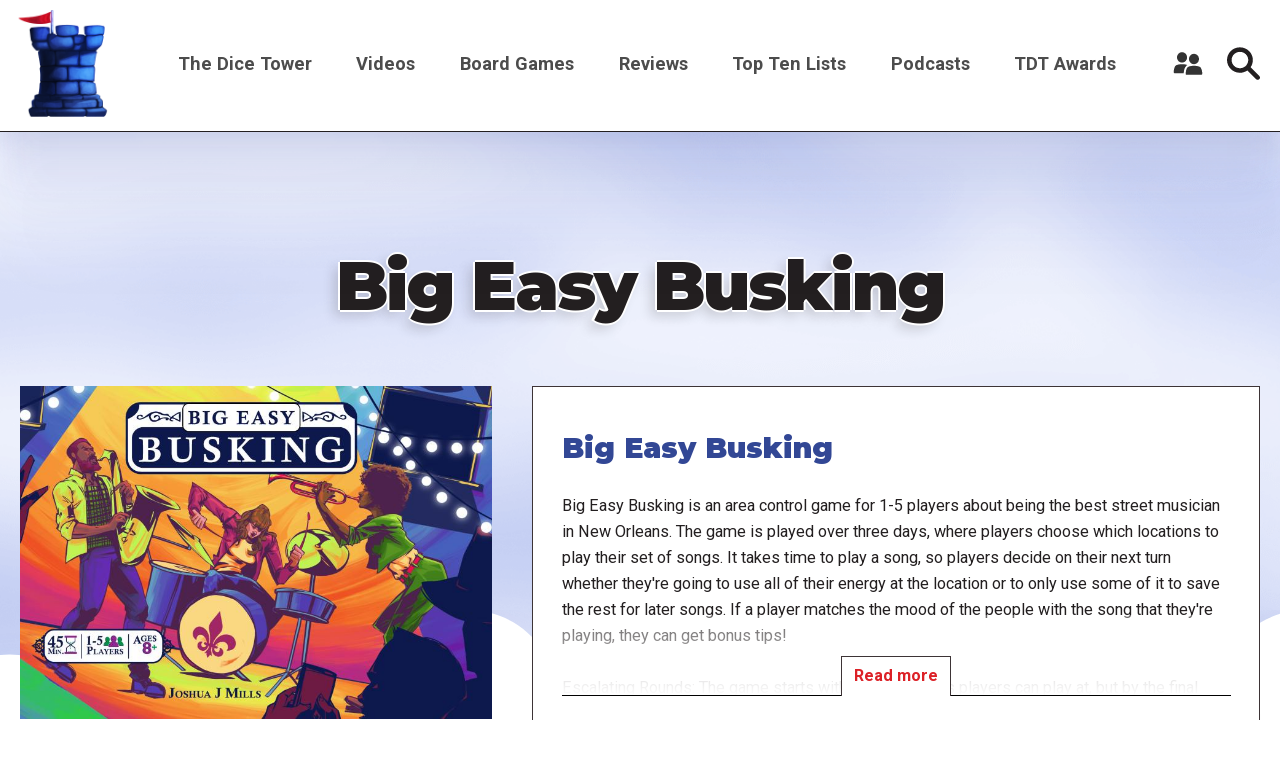

--- FILE ---
content_type: text/html; charset=UTF-8
request_url: https://www.dicetower.com/board-game/263051
body_size: 8055
content:

<!DOCTYPE html>
<html lang="en" dir="ltr" prefix="og: https://ogp.me/ns#">
  <head>
    <meta charset="utf-8" />
<style>/* @see https://github.com/aFarkas/lazysizes#broken-image-symbol */.js img.lazyload:not([src]) { visibility: hidden; }/* @see https://github.com/aFarkas/lazysizes#automatically-setting-the-sizes-attribute */.js img.lazyloaded[data-sizes=auto] { display: block; width: 100%; }</style>
<link rel="canonical" href="https://www.dicetower.com/board-game/263051" />
<meta name="robots" content="index, follow" />
<meta name="referrer" content="origin" />
<meta property="og:site_name" content="The Dice Tower" />
<meta property="og:type" content="Board Game Content" />
<meta property="og:url" content="https://www.dicetower.com/board-game/263051" />
<meta property="og:title" content="Big Easy Busking | The Dice Tower" />
<meta name="Generator" content="Drupal 10 (https://www.drupal.org)" />
<meta name="MobileOptimized" content="width" />
<meta name="HandheldFriendly" content="true" />
<meta name="viewport" content="width=device-width, initial-scale=1.0" />
<link rel="icon" href="/sites/default/files/favicon.ico" type="image/vnd.microsoft.icon" />

    <title>Big Easy Busking | The Dice Tower</title>
    <link rel="stylesheet" media="all" href="/sites/default/files/css/css_q0t9a9XOH3FHSZJO9LcDg38h9yBMt79nYvDC-FMrYeY.css?delta=0&amp;language=en&amp;theme=the_dice_tower_theme&amp;include=eJxFiuEKwyAMBl9I9JEkNt-qwyySaNu9_cZg9M_BHbepIbGtQT3Sk64g4EZJIQUcH2pCc8LCIKPdaFT_33eJ6zVW6c0rOPjbJyQVcoRZkbltyFNPWP6qIO1dC_VwNJyefoyivDo-u642OQ" />
<link rel="stylesheet" media="all" href="/sites/default/files/css/css_OVmRCWc_Vb6naDu8n9m8mXWlFwMYA2b37e6LPdxlxHM.css?delta=1&amp;language=en&amp;theme=the_dice_tower_theme&amp;include=eJxFiuEKwyAMBl9I9JEkNt-qwyySaNu9_cZg9M_BHbepIbGtQT3Sk64g4EZJIQUcH2pCc8LCIKPdaFT_33eJ6zVW6c0rOPjbJyQVcoRZkbltyFNPWP6qIO1dC_VwNJyefoyivDo-u642OQ" />

    <script type="application/json" data-drupal-selector="drupal-settings-json">{"path":{"baseUrl":"\/","pathPrefix":"","currentPath":"board-game\/263051","currentPathIsAdmin":false,"isFront":false,"currentLanguage":"en"},"pluralDelimiter":"\u0003","gtag":{"tagId":"G-CM0SG5VK7H","consentMode":true,"otherIds":["G-J4P4JKDW91"],"events":[],"additionalConfigInfo":[]},"suppressDeprecationErrors":true,"ajaxPageState":{"libraries":"[base64]","theme":"the_dice_tower_theme","theme_token":null},"ajaxTrustedUrl":{"\/search":true},"gtm":{"tagId":null,"settings":{"data_layer":"dataLayer","include_classes":false,"allowlist_classes":"","blocklist_classes":"","include_environment":false,"environment_id":"","environment_token":""},"tagIds":["GTM-59GWMJKF"]},"lazy":{"lazysizes":{"lazyClass":"lazyload","loadedClass":"lazyloaded","loadingClass":"lazyloading","preloadClass":"lazypreload","errorClass":"lazyerror","autosizesClass":"lazyautosizes","srcAttr":"data-src","srcsetAttr":"data-srcset","sizesAttr":"data-sizes","minSize":40,"customMedia":[],"init":true,"expFactor":1.5,"hFac":0.8,"loadMode":2,"loadHidden":true,"ricTimeout":0,"throttleDelay":125,"plugins":[]},"placeholderSrc":"","preferNative":false,"minified":true,"libraryPath":"\/libraries\/lazysizes"},"user":{"uid":0,"permissionsHash":"90d703b85c920c437844f234033e34910071cdc5cd8b0de9a3dae3b6fcad250a"}}</script>
<script src="/sites/default/files/js/js_7G07GJGMYq7W5kvcx7esje6HrMmeYVNPeQl68YfsOVs.js?scope=header&amp;delta=0&amp;language=en&amp;theme=the_dice_tower_theme&amp;include=eJxtyTsOgCAQhOELoZzDzsKebHRcMSxrEOPj9GJpQjPJPx-rcoDLxJbLGP53Sytd_1NMoOe235i8wE1-LKQnkispsN_RQ7eAujMJujhrXYV8bATxqPMOSuMy6FbnY0dqEHO6X9IEVLE"></script>
<script src="/modules/contrib/google_tag/js/gtag.js?t6sumb"></script>
<script src="/modules/contrib/google_tag/js/gtm.js?t6sumb"></script>

  </head>
  <body class="path-board-game">
        <a href="#main-content" class="visually-hidden focusable">
      Skip to main content
    </a>
    <noscript><iframe src="https://www.googletagmanager.com/ns.html?id=GTM-59GWMJKF"
                  height="0" width="0" style="display:none;visibility:hidden"></iframe></noscript>

      <div class="dialog-off-canvas-main-canvas" data-off-canvas-main-canvas>
    





<div  class="layout-container">

      <div class="SearchTop">



<div class="views-exposed-form" data-drupal-selector="views-exposed-form-search-search-page-1" id="block-exposedformsearchsearch-page-1">
  
    
      <div  class="views-exposed-form SearchTop__item" data-drupal-selector="views-exposed-form-search-search-page-1" id="block-exposedformsearchsearch-page-1">
      <form action="/search" method="get" id="views-exposed-form-search-search-page-1" accept-charset="UTF-8">
  <div class="js-form-item form-item">
        



    <input  placeholder="Enter keywords" data-drupal-selector="edit-filter" type="text" id="edit-filter" name="filter" value="" size="30" maxlength="128" class="form-item__input-text form-text" placeholder="" data-drupal-selector="edit-filter" type="text" id="edit-filter" name="filter" value="" size="30" maxlength="128" class="form-item__input-text form-text" />


        </div>

  



  



<button  class="button form-item__input-submit js-form-submit form-submit" >
        <input  data-drupal-selector="edit-submit-search" type="submit" id="edit-submit-search" value="Search" class="form-item__input-submit button js-form-submit form-submit" data-drupal-selector="edit-submit-search" type="submit" id="edit-submit-search" value="Search" class="form-item__input-submit button js-form-submit form-submit" placeholder="" />

  </button>





</form>

      <a href="#" class="Close-js"><object class="icon" type="image/svg+xml" data="/themes/custom/the_dice_tower_theme/images/icons/close.svg"></object></a>
    </div>
  </div></div>
  
            
<header  class="header">
  <div  class="header__inner">
    <div  class="header__primary">
              <div  class="header__branding">
          
<a
   class="logo-link"
    href="/"
>
      




  <img
     class="image"
    src="/themes/custom/the_dice_tower_theme/images/icons/TowerPlain_small.png"
          alt="Logo"
          />










  </a>
        </div>
                    <div class="burger">
          <div id="nav-icon2">
            <span></span>
            <span></span>
            <span></span>
            <span></span>
            <span></span>
            <span></span>
          </div>
        </div>
              <nav role="navigation" aria-labelledby="block-the-dice-tower-theme-main-menu-menu" id="block-the-dice-tower-theme-main-menu">
            
  <h2 class="visually-hidden" id="block-the-dice-tower-theme-main-menu-menu">Main navigation</h2>
  

        

<nav >
  <div id="main-nav" class="main-nav">
    


    
                          
    
<ul  class="main-menu">
            
<li  class="main-menu__item main-menu__item--with-sub">
                <a href="/about-dice-tower" class="main-menu__link main-menu__link--with-sub">The Dice Tower</a>
              <span class="expand-sub"></span>
          
                                    
    
<ul  class="main-menu main-menu--sub main-menu--sub-1">
            
<li  class="main-menu__item main-menu__item--sub main-menu__item--sub-1">
                <a href="/about-us" class="main-menu__link main-menu__link--sub main-menu__link--sub-1" data-drupal-link-system-path="node/88438">About Us</a>
          </li>
          
<li  class="main-menu__item main-menu__item--sub main-menu__item--sub-1">
                <a href="/contact-us" class="main-menu__link main-menu__link--sub main-menu__link--sub-1" data-drupal-link-system-path="node/84405">Contact Us</a>
          </li>
          
<li  class="main-menu__item main-menu__item--sub main-menu__item--sub-1">
                <a href="/dice-tower-trademark-use-policy" class="main-menu__link main-menu__link--sub main-menu__link--sub-1" data-drupal-link-system-path="node/84469">TDT Trademark Use Policy</a>
          </li>
          
<li  class="main-menu__item main-menu__item--sub main-menu__item--sub-1">
                <a href="https://boardgamegeek.com/guild/24" class="main-menu__link main-menu__link--sub main-menu__link--sub-1">Forums</a>
          </li>
          
<li  class="main-menu__item main-menu__item--sub main-menu__item--sub-1">
                <a href="https://dicetower.us19.list-manage.com/subscribe?u=ea25c483c03e81daad61ccf69&amp;id=e36ae26ccd" class="main-menu__link main-menu__link--sub main-menu__link--sub-1">Join Our Newsletter</a>
          </li>
          
<li  class="main-menu__item main-menu__item--sub main-menu__item--sub-1">
                <a href="https://dicetowerwest.com" class="main-menu__link main-menu__link--sub main-menu__link--sub-1">Dice Tower West</a>
          </li>
          
<li  class="main-menu__item main-menu__item--sub main-menu__item--sub-1">
                <a href="/dice-tower-east" class="main-menu__link main-menu__link--sub main-menu__link--sub-1">Dice Tower East</a>
          </li>
          
<li  class="main-menu__item main-menu__item--sub main-menu__item--sub-1">
                <a href="https://dicetowercruise.com" class="main-menu__link main-menu__link--sub main-menu__link--sub-1">Dice Tower Cruise</a>
          </li>
          
<li  class="main-menu__item main-menu__item--sub main-menu__item--sub-1">
                <a href="https://www.arcanewonders.com/dice-tower-essentials/" class="main-menu__link main-menu__link--sub main-menu__link--sub-1">Dice Tower Essentials</a>
          </li>
          
<li  class="main-menu__item main-menu__item--sub main-menu__item--sub-1">
                <a href="https://dicetowerstore.com" class="main-menu__link main-menu__link--sub main-menu__link--sub-1">Dice Tower Merch!</a>
          </li>
          
<li  class="main-menu__item main-menu__item--sub main-menu__item--sub-1">
                <a href="https://boardgamegeekstore.com/collections/dicetower" class="main-menu__link main-menu__link--sub main-menu__link--sub-1">Dice Tower Promos</a>
          </li>
          
<li  class="main-menu__item main-menu__item--sub main-menu__item--sub-1">
                <a href="/hall-of-fame" class="main-menu__link main-menu__link--sub main-menu__link--sub-1" data-drupal-link-system-path="node/86827">Hall of Fame</a>
          </li>
          
<li  class="main-menu__item main-menu__item--sub main-menu__item--sub-1">
                <a href="/dice-tower-retreat" class="main-menu__link main-menu__link--sub main-menu__link--sub-1" data-drupal-link-system-path="node/84844">Dice Tower Retreat</a>
          </li>
          
<li  class="main-menu__item main-menu__item--sub main-menu__item--sub-1">
                <a href="https://dicetower.com/contests" class="main-menu__link main-menu__link--sub main-menu__link--sub-1">Contests</a>
          </li>
      </ul>
  
      </li>
          
<li  class="main-menu__item">
                <a href="/videos" class="main-menu__link" data-drupal-link-system-path="node/78698">Videos</a>
          </li>
          
<li  class="main-menu__item">
                <a href="/board-games" class="main-menu__link" data-drupal-link-system-path="board-games">Board Games</a>
          </li>
          
<li  class="main-menu__item">
                <a href="/dice-tower-reviews" class="main-menu__link">Reviews</a>
          </li>
          
<li  class="main-menu__item">
                <a href="/all-top-ten-lists" class="main-menu__link" data-drupal-link-system-path="all-top-ten-lists">Top Ten Lists</a>
          </li>
          
<li  class="main-menu__item">
                <a href="/all-podcasts" class="main-menu__link" data-drupal-link-system-path="node/78711">Podcasts</a>
          </li>
          
<li  class="main-menu__item main-menu__item--with-sub">
                <a href="/dice-tower-awards" class="main-menu__link main-menu__link--with-sub" data-drupal-link-system-path="node/80247">TDT Awards</a>
              <span class="expand-sub"></span>
          
                                    
    
<ul  class="main-menu main-menu--sub main-menu--sub-1">
            
<li  class="main-menu__item main-menu__item--sub main-menu__item--sub-1">
                <a href="/dice-tower-awards-2024" class="main-menu__link main-menu__link--sub main-menu__link--sub-1" data-drupal-link-system-path="node/91160">The Dice Tower Awards 2024</a>
          </li>
          
<li  class="main-menu__item main-menu__item--sub main-menu__item--sub-1">
                <a href="/dice-tower-awards-2023" class="main-menu__link main-menu__link--sub main-menu__link--sub-1" data-drupal-link-system-path="node/88647">The Dice Tower Awards 2023</a>
          </li>
          
<li  class="main-menu__item main-menu__item--sub main-menu__item--sub-1">
                <a href="/dice-tower-awards-2022" class="main-menu__link main-menu__link--sub main-menu__link--sub-1" data-drupal-link-system-path="node/84512">The Dice Tower Awards 2022</a>
          </li>
          
<li  class="main-menu__item main-menu__item--sub main-menu__item--sub-1">
                <a href="/dice-tower-awards-2021" class="main-menu__link main-menu__link--sub main-menu__link--sub-1" data-drupal-link-system-path="node/80262">The Dice Tower Awards 2021</a>
          </li>
          
<li  class="main-menu__item main-menu__item--sub main-menu__item--sub-1">
                <a href="/dice-tower-awards-2020" class="main-menu__link main-menu__link--sub main-menu__link--sub-1" data-drupal-link-system-path="node/80245">The Dice Tower Awards 2020</a>
          </li>
          
<li  class="main-menu__item main-menu__item--sub main-menu__item--sub-1">
                <a href="/dice-tower-awards-2019" class="main-menu__link main-menu__link--sub main-menu__link--sub-1" data-drupal-link-system-path="node/80239">The Dice Tower Awards 2019</a>
          </li>
          
<li  class="main-menu__item main-menu__item--sub main-menu__item--sub-1">
                <a href="/dice-tower-awards-2018" class="main-menu__link main-menu__link--sub main-menu__link--sub-1" data-drupal-link-system-path="node/80261">The Dice Tower Awards 2018</a>
          </li>
          
<li  class="main-menu__item main-menu__item--sub main-menu__item--sub-1">
                <a href="/dice-tower-awards-2017" class="main-menu__link main-menu__link--sub main-menu__link--sub-1" data-drupal-link-system-path="node/80260">The Dice Tower Awards 2017</a>
          </li>
          
<li  class="main-menu__item main-menu__item--sub main-menu__item--sub-1">
                <a href="/dice-tower-awards-2016" class="main-menu__link main-menu__link--sub main-menu__link--sub-1" data-drupal-link-system-path="node/80259">The Dice Tower Awards 2016</a>
          </li>
          
<li  class="main-menu__item main-menu__item--sub main-menu__item--sub-1">
                <a href="/dice-tower-awards-2015" class="main-menu__link main-menu__link--sub main-menu__link--sub-1" data-drupal-link-system-path="node/80258">The Dice Tower Awards 2015</a>
          </li>
          
<li  class="main-menu__item main-menu__item--sub main-menu__item--sub-1">
                <a href="/dice-tower-awards-2014" class="main-menu__link main-menu__link--sub main-menu__link--sub-1" data-drupal-link-system-path="node/80257">The Dice Tower Awards 2014</a>
          </li>
          
<li  class="main-menu__item main-menu__item--sub main-menu__item--sub-1">
                <a href="/dice-tower-awards-2013" class="main-menu__link main-menu__link--sub main-menu__link--sub-1" data-drupal-link-system-path="node/80256">The Dice Tower Awards 2013</a>
          </li>
          
<li  class="main-menu__item main-menu__item--sub main-menu__item--sub-1">
                <a href="/dice-tower-awards-2012" class="main-menu__link main-menu__link--sub main-menu__link--sub-1" data-drupal-link-system-path="node/80255">The Dice Tower Awards 2012</a>
          </li>
          
<li  class="main-menu__item main-menu__item--sub main-menu__item--sub-1">
                <a href="/dice-tower-awards-2011" class="main-menu__link main-menu__link--sub main-menu__link--sub-1" data-drupal-link-system-path="node/80254">The Dice Tower Awards 2011</a>
          </li>
          
<li  class="main-menu__item main-menu__item--sub main-menu__item--sub-1">
                <a href="/dice-tower-awards-2010" class="main-menu__link main-menu__link--sub main-menu__link--sub-1" data-drupal-link-system-path="node/80251">The Dice Tower Awards 2010</a>
          </li>
          
<li  class="main-menu__item main-menu__item--sub main-menu__item--sub-1">
                <a href="/dice-tower-awards-2009" class="main-menu__link main-menu__link--sub main-menu__link--sub-1" data-drupal-link-system-path="node/80250">The Dice Tower Awards 2009</a>
          </li>
          
<li  class="main-menu__item main-menu__item--sub main-menu__item--sub-1">
                <a href="/dice-tower-awards-2008" class="main-menu__link main-menu__link--sub main-menu__link--sub-1" data-drupal-link-system-path="node/80249">The Dice Tower Awards 2008</a>
          </li>
          
<li  class="main-menu__item main-menu__item--sub main-menu__item--sub-1">
                <a href="/dice-tower-awards-2007" class="main-menu__link main-menu__link--sub main-menu__link--sub-1" data-drupal-link-system-path="node/80248">The Dice Tower Awards 2007</a>
          </li>
      </ul>
  
      </li>
      </ul>
  
</div>
</nav>

  </nav>

<div id="block-useraccountmenu">
  <div class="user__icon">
    <?xml version="1.0" encoding="UTF-8"?>
    <svg width="1200pt" height="1200pt" version="1.1" viewBox="0 0 1200 1200" xmlns="http://www.w3.org/2000/svg">
    <g fill="#333">
    <path d="m553.2 670.8c6-4.8008 13.199-8.3984 20.398-12-69.602-28.801-177.6-31.199-213.6-31.199-40.801 0-177.6 3.6016-241.2 46.801-80.398 55.199-88.801 228-90 262.8 0 10.801 3.6016 20.398 10.801 28.801 7.1992 7.1992 16.801 12 27.602 12h361.2c6-85.203 27.602-241.2 124.8-307.2z"/>
    <path d="m561.6 363.6c0 110.68-89.723 200.4-200.4 200.4-110.68 0-200.4-89.723-200.4-200.4 0-110.68 89.723-200.4 200.4-200.4 110.68 0 200.4 89.723 200.4 200.4"/>
    <path d="m1170 992.4c-1.1992-43.199-12-205.2-90-256.8-63.602-43.199-200.4-46.801-241.2-46.801s-177.6 3.6016-241.2 46.801c-80.398 55.199-88.801 228-90 262.8 0 10.801 3.6016 20.398 10.801 28.801 7.1992 7.1992 18 12 27.602 12h584.4c21.602 0 39.602-18 39.602-39.602-0.003906-3.5977-0.003906-5.9961-0.003906-7.1992z"/>
    <path d="m1039.2 426c0 110.68-89.723 200.4-200.4 200.4-110.68 0-200.4-89.719-200.4-200.4s89.723-200.4 200.4-200.4c110.68 0 200.4 89.719 200.4 200.4"/>
    </g>
    </svg>
  </div>
      <div class="user__content">
      <div class="user__content-inner">
        


    
                          
    
<ul  class="menu">
            
<li  class="menu__item">
                <a href="/user/register" class="menu__link" data-drupal-link-system-path="user/register">Register a New Account</a>
          </li>
          
<li  class="menu__item">
                <a href="/user/login" class="menu__link" data-drupal-link-system-path="user/login">Log in</a>
          </li>
      </ul>
  

      </div>
    </div>
  </div>
             
        <div  class="header__button">
         <div class="icon search-icon">
        <svg width="37" height="37" viewBox="0 0 37 37" fill="none" xmlns="http://www.w3.org/2000/svg">
<path d="M36.2421 32.5814L26.4064 22.7475C28.0816 20.341 28.9871 17.4877 28.9871 14.4938C28.9871 10.6221 27.4789 6.98243 24.7403 4.24487C22.0023 1.50738 18.3623 0 14.4899 0C10.6175 0 6.97719 1.50747 4.23914 4.24487C-1.41305 9.89604 -1.41305 19.0912 4.23914 24.7419C6.97711 27.4799 10.6175 28.988 14.4899 28.988C17.4844 28.988 20.3385 28.0827 22.7451 26.4077L32.5808 36.2417C33.0862 36.7475 33.7488 37 34.4113 37C35.0739 37 35.7365 36.7474 36.2414 36.2417C37.2528 35.2313 37.2528 33.5923 36.2417 32.5818L36.2421 32.5814ZM7.90085 21.0824C4.26762 17.4493 4.26762 11.538 7.90085 7.90564C9.66072 6.14559 12.0008 5.17639 14.4906 5.17639C16.9798 5.17639 19.32 6.14547 21.0804 7.90564C22.8402 9.66568 23.8101 12.0049 23.8101 14.4942C23.8101 16.9829 22.8404 19.3224 21.0804 21.0828C19.32 22.8423 16.98 23.812 14.4906 23.812C12.0014 23.8114 9.66117 22.8417 7.90085 21.0821V21.0824Z" fill="#231F20"/>
</svg>
        </div>
          




<button  class="button" >
      Search
  </button>


        </div>
          </div>
  </div>
</header>

                    
    
    
    
      <div   >
        <div data-drupal-messages-fallback class="hidden"></div>

      </div>

    
    
    <div  class="main">
    <a id="main-content" tabindex="-1"></a>        <main role="main"  class="main-content">
            <div  class="with-main-title" >
        <div id="block-pagetitle">
  
    
      
  <h1>Big Easy Busking</h1>


  </div><div id="block-mainpagecontent">
  
    
      
  <div class="views-element-container">
<div class="js-view-dom-id-c091f68b94c15f3ba94a5c4b4fa0191ba2e95cbf13d183b30d4e75a26b33c867">
  
  
  

  
  

  <div class="SingleBoardGame">
  <div class="BoardGameInfo__featured">
    <div class="BoardGameInfo__media">
      
  <div class="js-view-dom-id-e07c0c168edeb9470195c6ad1a3bc8d89d8528799c7757ae472658c124b84393">
  
  
  

        
    

              <div class="views-row"><div class="views-field views-field-images-target-id"><span class="field-content">  <img loading="lazy" src="/sites/default/files/styles/original_medium/public/bgg_images/Big%20Easy%20Busking-pic4534370.png.jpg?itok=VjfPnDE5" width="768" height="542" />


</span></div></div>

        

  
  

  
  
</div>

    </div>
    <div class="BoardGameInfo__content">
          <div class="views-row">

      

<div  class="GameInfoCard__item">
      <div  class="GameInfoCard__title">
      
        

<h2  class="heading">
      Big Easy Busking
  </h2>
      
    </div>
     
    <div  class="GameInfoCard__text">
            <div class="show-more"><div>Big Easy Busking is an area control game for 1-5 players about being the best street musician in New Orleans. The game is played over three days, where players choose which locations to play their set of songs. It takes time to play a song, so players decide on their next turn whether they&#039;re going to use all of their energy at the location or to only use some of it to save the rest for later songs. If a player matches the mood of the people with the song that they&#039;re playing, they can get bonus tips!<br />
<br />
Escalating Rounds: The game starts with three locations players can play at, but by the final round, there&#039;s five locations so players have to choose where to play wisely!<br />
Engaging Gameplay: Players determine how much energy to allocate to each location after seeing how other players play, so players pay attention to what happens between their turns.<br />
Thematic Actions: Songs require differing amounts of energy from musicians and players are rewarded greatly for playing the songs that the crowd wants to hear.<br />
<br />
Decide whether you want to try to get a few tips from the crowd at every location or if you really want to win over a particular crowd in this musical game of area control!<br />
<br />
—description from the publisher<br />
<br />
</div>
  <div class="read-more-button"><span class="more">Read more</span>
  <span class="less">Read less</span></div>
  </div>
  

    </div> 
          <div  class="GameInfoCard__info">
      <div  class="GameInfoCard__info-item">
        <div><strong>
            Player Count

        </strong></div>
        <span>  1

</span>
                              <span>-</span>
                   
        <span>  5

</span>
      </div>
      <div  class="GameInfoCard__info-item">
        <div><strong>
          Playing Time

        </strong></div>
        <span>  45

</span>
                              <span>-</span>
                          <span>  60

</span>
      </div>
      <div  class="GameInfoCard__info-item">
        <div><strong>
          Age

        </strong></div>
            8

      </div>
      <div  class="GameInfoCard__info-item">
        <div><strong>
          Year Released

        </strong></div>
            2020

      </div>
    </div>
   
      <div  class="GameInfoCard__info-wrapper">
      <div  class="GameInfoCard__info-sub">
        <div  class="GameInfoCard__info-item">
          <div><strong>
            Designers

          </strong></div>
            Joshua J Mills

        </div>
        <div  class="GameInfoCard__info-item">
          <div><strong>
            Publishers

          </strong></div>
            Weird Giraffe Games

        </div>
        <div  class="GameInfoCard__info-item">
          <div><strong>
            Board Game Category

          </strong></div>
            Card Game, Music

        </div>
      </div>
            <div class="GameInfoCard__Sponsors">
        <a href="https://boardgamegeek.com/boardgame/263051" target="blank">
          <div class="icon">
            <object class="icon" type="image/svg+xml" data="/themes/custom/the_dice_tower_theme/images/icons/board-game-geek-logo.svg"></object>
          </div>
        </a>
      </div>
        </div>
  </div>  



</div>

      </div>
    
  
  

  
  
</div>
</div>
</div>


  <div class="views-element-container"><div class="js-view-dom-id-e6c61789b59327970d7f2a196d7603bc90f2f563bf6f85315053319cc6af8f45">
  
  
  

      <header>
      <header>
<h2 class="h2 text-shadow text-center black section-title">Newest Review</h2>
</header>

    </header>
  
  
  

      <div class="views-row">
<div class="NewestBoardGameReview">
  <!--<div class="DicePeopleRatings">
    <div class="DicePeopleItem">
        </div>
  </div>-->
  <div class="video-wrapper">      <div>
  
  
  <div>
    <div class="visually-hidden">Remote video URL</div>
              <div class="video"><iframe src="https://www.dicetower.com/media/oembed?url=https%3A//youtu.be/RbZL7caQews&amp;max_width=600&amp;max_height=400&amp;hash=-48sFfyQYyKWyTbkvjcvzjt448cNTRf9aldr7JZv6kw" width="600" height="338" class="media-oembed-content" loading="eager" title="Big Easy Busking Review - with Tom Vasel"></iframe>
</div>
          </div>

</div>

  
</div>
</div>

</div>

    

  
  

  
  
</div></div>


  <div class="other-certain-board-game-reviews-block js-view-dom-id-633d64e84505f5bab9e2a6139d21878e8be935d6f320bc41470b30628ed721f3">
  
  
  

  
  
  

    

  
  

  
  
</div>


  <div class="views-element-container">      <div class="js-view-dom-id-a26518b10d777290bd707cc11b8979a1f68c7a56be52a5f7628ee88031a25cb4 section">
    
    
    

            <header>
        <h2 class="h2 text-shadow text-center black section-title">Other Videos</h2>

        </header>
    
    
    

    <div>
        
  
  
<div  class="Grid Grid--VideoCard">
            <div class="VideoCards__item">
      <div class="frame">
        <a href="/video/look-back-march-22-2023" hreflang="en"><img loading="lazy" src="/sites/default/files/styles/landscape_medium/public/youtube_images/look_back_-_march_22%2C_2023.jpg?h=144d094f&amp;itok=wfglJCk7" width="768" height="576" />

</a>

    </div>
    <div class="VideoCards__title">
    <a title="Look Back - March 22, 2023" href="/video/look-back-march-22-2023"><h3 class="h3">Look Back - March 22, 2023</h3></a>
  </div>
</div>



          <div class="VideoCards__item">
    <div class="VideoCards__title">
    <a title="Big Easy Busking - Daily Game Unboxing" href="/video/big-easy-busking-daily-game-unboxing"><h3 class="h3">Big Easy Busking - Daily Game Unboxing</h3></a>
  </div>
</div>



      </div>

        </div>
        

    
    

    
    
    </div></div>


  






  </div>

      </div>

      </main>
  </div>
            <footer class="Footer">
        <div class="Footer__wrapper">
                      <div class="Footer__top">
              <div class="Footer__item">  <div   >
        <div id="block-aboutthedicetower">
  
      <h2>About the Dice Tower</h2>
    
      

                  <div class="text-long"><p>The Dice Tower is all about board games and the people who play them! Come watch, listen, or read all about gaming. Watch our reviews, listen to Top 10 lists highlighting the best games in different topics, and learn what games might just be your next favorite game.</p>
</div>
      
  </div>
<nav role="navigation" aria-labelledby="block-socialmediamenu-menu" id="block-socialmediamenu">
      
  <h2 id="block-socialmediamenu-menu">Connect With Us</h2>
  

        


    
                          
    
<ul  class="menu">
            
<li  class="menu__item">
                <a href="https://www.youtube.com/@thedicetower" class="menu__link">Youtube</a>
          </li>
          
<li  class="menu__item">
                <a href="https://www.facebook.com/dicetower" class="menu__link">Facebook Page</a>
          </li>
          
<li  class="menu__item">
                <a href="https://www.facebook.com/groups/133706257439766" title="Where we discuss all things Board Game" class="menu__link">Facebook Group</a>
          </li>
      </ul>
  

  </nav>

      </div>
</div>              <div class="Footer__item">  <div   >
        <div class="views-element-container" id="block-views-block-videos-six-newest-videos-block">
  
      <h2>Newest Board Game Content</h2>
    
      
  <div><div class="js-view-dom-id-93cc041354fa6d385ca1b943296a88590f67fbf6eb9c74b6564d3e78b3e9fd03">
  
  
  

        
    

          
<div class="Footer__newest-videos">
          <div class="views-row"><span class="views-field views-field-title"><a href="/video/graemes-top-100-games-all-time-20-11" hreflang="en">Graeme&#039;s Top 100 Games of All Time: 20-11</a></span>
<div class="views-field views-field-field-yt-video-url-embed-code">
            <div class="frame">  <a href="/video/graemes-top-100-games-all-time-20-11" hreflang="en"><img loading="lazy" src="/sites/default/files/styles/landscape_small/public/youtube_images/hqdefault_21393.jpg?h=144d094f&amp;itok=EOYV3BX4" width="480" height="360" />

</a>
</div>
    </div>
</div>
          <div class="views-row"><span class="views-field views-field-title"><a href="/video/cleanup-aisle-3" hreflang="en">Cleanup on aisle 3</a></span>
<div class="views-field views-field-field-yt-video-url-embed-code">
            <div class="frame">  <a href="/video/cleanup-aisle-3" hreflang="en"><img loading="lazy" src="/sites/default/files/styles/landscape_small/public/youtube_images/hqdefault_21394.jpg?h=144d094f&amp;itok=-BQ-37ak" width="480" height="360" />

</a>
</div>
    </div>
</div>
          <div class="views-row"><span class="views-field views-field-title"><a href="/video/live-play-shallow-sea" hreflang="en">Live Play - Shallow Sea</a></span>
<div class="views-field views-field-field-yt-video-url-embed-code">
            <div class="frame">  <a href="/video/live-play-shallow-sea" hreflang="en"><img loading="lazy" src="/sites/default/files/styles/landscape_small/public/youtube_images/hqdefault_21392.jpg?h=144d094f&amp;itok=yap-GSFm" width="480" height="360" />

</a>
</div>
    </div>
</div>
          <div class="views-row"><span class="views-field views-field-title"><a href="/video/responding-hot-takes-you-december-25" hreflang="en">Responding to HOT Takes from You (December &#039;25)</a></span>
<div class="views-field views-field-field-yt-video-url-embed-code">
            <div class="frame">  <a href="/video/responding-hot-takes-you-december-25" hreflang="en"><img loading="lazy" src="/sites/default/files/styles/landscape_small/public/youtube_images/hqdefault_live_829.jpg?h=144d094f&amp;itok=3H9j82X0" width="480" height="360" />

</a>
</div>
    </div>
</div>
          <div class="views-row"><span class="views-field views-field-title"><a href="/video/western-contingent-episode-39-top-10-games-christmas" hreflang="en">The Western Contingent, Episode 39: Top 10 Games for Christmas</a></span>
<div class="views-field views-field-field-yt-video-url-embed-code">
            <div class="frame">  <a href="/video/western-contingent-episode-39-top-10-games-christmas" hreflang="en"><img loading="lazy" src="/sites/default/files/styles/landscape_small/public/youtube_images/hqdefault_21390.jpg?h=144d094f&amp;itok=QDFb578m" width="480" height="360" />

</a>
</div>
    </div>
</div>
          <div class="views-row"><span class="views-field views-field-title"><a href="/video/live-play-red-north" hreflang="en">Live Play - Red North</a></span>
<div class="views-field views-field-field-yt-video-url-embed-code">
            <div class="frame">  <a href="/video/live-play-red-north" hreflang="en"><img loading="lazy" src="/sites/default/files/styles/landscape_small/public/youtube_images/hqdefault_21391.jpg?h=144d094f&amp;itok=c3Jz0ELI" width="480" height="360" />

</a>
</div>
    </div>
</div>
  </div>
        

  
  

  
  
</div></div>

  </div>

      </div>
</div>            </div>
                                <div class="Footer__bottom">
              <div class="Footer__item">  <div   >
        <div id="block-dicetowerlogoandcopyrighttext">
  
    
      

                  <div class="text-long"><p>© 2022-2024 The Dice Tower. All rights reserved</p>
<p>DiceTower.com is a grateful client of the BoardGameGeek.com API</p>
<p>Web design by <a href="https://umadgera.is">Um að gera inc.</a></p>
</div>
      
            <div>  <img loading="lazy" width="220" height="276" alt="Dice tower logo" class="lazyload" data-src="/sites/default/files/2023-03/towerplain_small.png" />

</div>
      
  </div>

      </div>
</div>              <div class="Footer__item">  <div   >
        <nav role="navigation" aria-labelledby="block-footer-menu" id="block-footer">
            
  <h2 class="visually-hidden" id="block-footer-menu">Footer</h2>
  

        
              <ul>
              <li class="menu-icon menu-icon-15">
        <div  class="icon">
          <object class="icon" type="image/svg+xml" data="/themes/custom/the_dice_tower_theme/images/icons/arrow.svg"></object>
        </div>
        <a href="/about-dice-tower" data-drupal-link-system-path="node/84404">About the Dice Tower</a>
              </li>
        </ul>
  


  </nav>

      </div>
</div>            </div>
                  </div>
      </footer>
      </div>

  </div>

    
    <script src="/sites/default/files/js/js_ZEoaRc4iQMMtwPpO54LFI_M1qn_JtamF3eVUdDht8Ig.js?scope=footer&amp;delta=0&amp;language=en&amp;theme=the_dice_tower_theme&amp;include=eJxtyTsOgCAQhOELoZzDzsKebHRcMSxrEOPj9GJpQjPJPx-rcoDLxJbLGP53Sytd_1NMoOe235i8wE1-LKQnkispsN_RQ7eAujMJujhrXYV8bATxqPMOSuMy6FbnY0dqEHO6X9IEVLE"></script>

  </body>
</html>

--- FILE ---
content_type: image/svg+xml
request_url: https://www.dicetower.com/themes/custom/the_dice_tower_theme/images/icons/board-game-geek-logo.svg
body_size: 37516
content:
<svg width="143" height="78" viewBox="0 0 143 78" fill="none" xmlns="http://www.w3.org/2000/svg" xmlns:xlink="http://www.w3.org/1999/xlink">
<rect width="143" height="78" fill="url(#pattern0)"/>
<defs>
<pattern id="pattern0" patternContentUnits="objectBoundingBox" width="1" height="1">
<use xlink:href="#image0" transform="translate(-0.101658 -0.601593) scale(0.00120145 0.00219717)"/>
</pattern>
<image id="image0" width="1000" height="1000" xlink:href="[data-uri]"/>
</defs>
</svg>


--- FILE ---
content_type: image/svg+xml
request_url: https://www.dicetower.com/themes/custom/the_dice_tower_theme/images/icons/footer-seperator.svg
body_size: 84
content:
<svg width="1920" height="180" viewBox="0 0 1920 180" fill="none" xmlns="http://www.w3.org/2000/svg">
<g filter="url(#filter0_d)">
<ellipse cx="967.596" cy="83.3665" rx="1114" ry="64" transform="rotate(0.8 967.596 83.3665)" fill="#9CACE8"/>
</g>
<ellipse cx="960" cy="64" rx="1114" ry="64" fill="white"/>
<rect x="-12" y="16" width="1947" height="51" fill="white"/>
<defs>
<filter id="filter0_d" x="-166.296" y="7.49438" width="2267.78" height="171.744" filterUnits="userSpaceOnUse" color-interpolation-filters="sRGB">
<feFlood flood-opacity="0" result="BackgroundImageFix"/>
<feColorMatrix in="SourceAlpha" type="matrix" values="0 0 0 0 0 0 0 0 0 0 0 0 0 0 0 0 0 0 127 0"/>
<feOffset dy="10"/>
<feGaussianBlur stdDeviation="10"/>
<feColorMatrix type="matrix" values="0 0 0 0 0.121569 0 0 0 0 0.207843 0 0 0 0 0.517647 0 0 0 0.15 0"/>
<feBlend mode="normal" in2="BackgroundImageFix" result="effect1_dropShadow"/>
<feBlend mode="normal" in="SourceGraphic" in2="effect1_dropShadow" result="shape"/>
</filter>
</defs>
</svg>